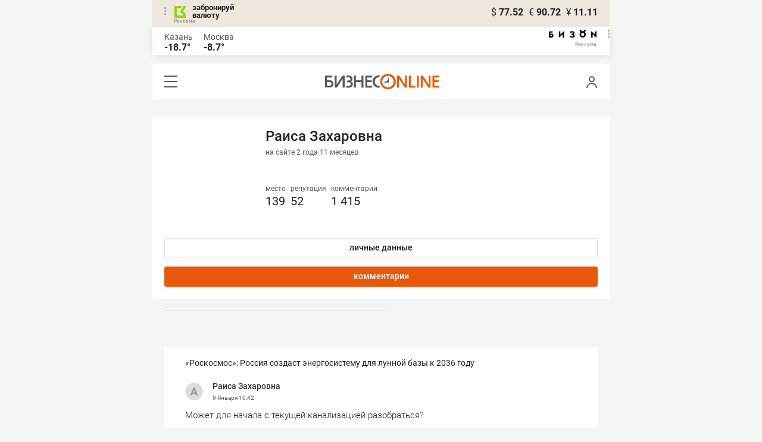

--- FILE ---
content_type: text/html; charset=UTF-8
request_url: https://m.business-gazeta.ru/user/110926/comments/2
body_size: 14149
content:
<!DOCTYPE html><html lang="ru"><head prefix="og: http://ogp.me/ns# fb: http://ogp.me/ns/fb# article: http://ogp.me/ns/article#"><meta http-equiv="Content-type" content="text/html; charset=utf-8"/><meta name="viewport" content="initial-scale=1.0"><link rel="manifest" href="/yandex-mobile-manifest.json"><title>Пользователь: Раиса Захаровна, Раиса Захаровна &mdash; БИЗНЕС Online</title><meta name="description" content=""/><meta name="keywords" content=""/><meta property="og:site_name" content="БИЗНЕС Online"/><meta property="og:title" content="Пользователь: Раиса Захаровна, Раиса Захаровна &mdash; БИЗНЕС Online"/><meta property="og:url" content="https://m.business-gazeta.ru/user/110926"/><meta property="og:locale" content="ru_RU"/><meta property="og:image" content=""/><meta property="og:image:width" content="1200"/><meta property="og:image:height" content="630"/><meta property="fb:pages" content="375587425929352"/><meta property="fb:app_id" content="264445863914267"/><meta name="twitter:card" content="summary_large_image"><meta name="twitter:site" content="@businessgazeta"><meta name="twitter:title" content="Пользователь: Раиса Захаровна, Раиса Захаровна &mdash; БИЗНЕС Online"/><meta name="twitter:image" content=""/><meta property="vk:image" content=""/><link rel="publisher" href="https://plus.google.com/+Business-gazetaRu"><link rel="canonical" href="https://m.business-gazeta.ru/user/110926"/><link rel="icon" href="/favicon.svg" sizes="any" type="image/svg+xml"><link rel="mask-icon" href="/fav-mask.svg" color="#e8590d"><link rel="icon" href="/favicon.svg" sizes="any" type="image/svg+xml"><link rel="apple-touch-icon" sizes="180x180" href="/icon180x180.png"/><meta name="apple-itunes-app" content="app-id=920814306"/><meta name="google-play-app" content="app-id=ru.business.gazeta"/><meta name="yandex-verification" content="54d5d1d3e8847f3b"><link rel="preconnect" href="https://statix.business-gazeta.ru"><link rel="preload" href="https://statix.business-gazeta.ru/fonts/roboto-v20-latin_cyrillic-regular.woff2" as="font"><link rel="preload" href="https://statix.business-gazeta.ru/fonts/roboto-v20-latin-500.woff2" as="font"><link rel="preload" href="https://statix.business-gazeta.ru/fonts/roboto-v20-latin_cyrillic-700.woff2" as="font"><link rel="preload" href="https://statix.business-gazeta.ru/fonts/roboto-v20-latin-regular.woff2" as="font"><link rel="preload" href="https://statix.business-gazeta.ru/fonts/roboto-v20-latin_cyrillic-300.woff2" as="font"><link rel="preload" href="https://statix.business-gazeta.ru/mobile/fonts/roboto-v20-latin_cyrillic-regular.woff2" as="font"><link rel="preload" href="https://statix.business-gazeta.ru/mobile/fonts/roboto-v20-latin-500.woff2" as="font"><link rel="preload" href="https://statix.business-gazeta.ru/mobile/fonts/roboto-v20-latin_cyrillic-700.woff2" as="font"><link rel="preload" href="https://statix.business-gazeta.ru/mobile/fonts/roboto-v20-latin-regular.woff2" as="font"><link rel="preload" href="https://statix.business-gazeta.ru/mobile/fonts/roboto-v20-latin_cyrillic-300.woff2" as="font"><link rel="preload" href="https://statix.business-gazeta.ru/mobile/css/s.min.css?v=210120263311" as="style"><link rel="preload" href="https://statix.business-gazeta.ru/mobile/js/s.min.js?v=210120263311" as="script"><script async src="https://www.googletagmanager.com/gtag/js?id=UA-8810077-1"></script><script>
        window.static_path = 'https://statix.business-gazeta.ru';
        window.city = 'Kazan';
        window.region = 100;

        window.__METRICS__ = {
            endpoint: 'https://xstat.gazeta.bo/metrics/collect',
            contentSelector: '.article__content', // 1) дочитываемость в рамках элемента
            engagedThresholdMs: 30000,            // 5) «прочитал» после >=30с вовлечённости
            heartbeatMs: 15000,
            content: {},
                    };

    </script><link type="text/css" href="https://statix.business-gazeta.ru/css/style.css?v=210120263311" rel="stylesheet"><link type="text/css" href="https://statix.business-gazeta.ru/mobile/css/s.min.css?v=210120263311" rel="stylesheet"><script>window.yaContextCb = window.yaContextCb || []</script><script src="https://yandex.ru/ads/system/context.js" async></script><style>.banner > div > div {
            width: 100% !important;
        }
        .text-sizes__navigation {
            display: none;
        }</style></head><body>
<div class="popupAcceptNotify" id="popupAcceptNotify">
    <div class="title">
        Хотите быть в курсе важных новостей?
    </div>
    <div class="body">
        <div class="icon">
            <img src="/static/img/icons/logo_push.svg" alt="">
        </div>
        <div class="control">
            <button class="notnow">не сейчас</button>
            <button class="yesitis">да, конечно</button>
        </div>
    </div>
</div><div class="popupFlashMaterial" id="popupFlashMaterial">
    <div class="title">
        <div class="icon">
            <img src="/static/img/icons/flash_push.svg" alt="">
        </div>
        срочная новость
    </div>
    <div class="body">
        <div class="content" id="popupFlashMaterialContent">
            The New York Times: Россия начала эвакуировать своих дипломатов из Украины
        </div>
        <div class="control">
            <div class="icon">
                <img src="/static/img/icons/logo_push.svg" alt="">
            </div>
            <button class="close">закрыть</button>
        </div>
    </div>
</div>        <header class="header">
    <div class="currency">
        <div class="currency__logo" alt="Реклама. ООО КБЭР «Банк Казани»">
            <div class="currency__advertising-popup">
    <div class="currency__advertising-popup_block">
        <div class="currency__advertising-popup_text">
            Реклама
            <div class="currency__advertising-popup_advertiser">
                Рекламодатель
            </div>
            <div>
                ООО КБЭР «Банк Казани»
            </div>
                    </div>
        <div class="currency__advertising-popup_closer">
            <svg xmlns="http://www.w3.org/2000/svg" width="12" height="12" viewBox="0 0 12 12" fill="none">
                <path d="M1 1.00024L10.9998 11" stroke="#969696" stroke-width="2" stroke-linecap="round" stroke-linejoin="round"/>
                <path d="M1 10.9998L10.9998 0.999961" stroke="#969696" stroke-width="2" stroke-linecap="round" stroke-linejoin="round"/>
            </svg>
        </div>
    </div>
</div>
            <div class="currency__advertising-dots adv_currency">
                <svg xmlns="http://www.w3.org/2000/svg" width="3" height="13" viewBox="0 0 3 13" fill="none">
                    <circle cx="1.5" cy="1.5" r="1.5" transform="rotate(-90 1.5 1.5)" fill="#969696"/>
                    <circle cx="1.5" cy="6.5" r="1.5" transform="rotate(-90 1.5 6.5)" fill="#969696"/>
                    <circle cx="1.5" cy="11.5" r="1.5" transform="rotate(-90 1.5 11.5)" fill="#969696"/>
                </svg>
            </div>
            <a class="currency__logo-link"
               href="https://www.bankofkazan.ru/currency-exchange-ru/?utm_source=business-gazeta&utm_medium=cpc&utm_campaign=brendirovanie_kursa&erid=2SDnjezs328" target="_blank"
               rel="nofollow noopener noreferrer">
                забронируй<br>
                валюту
            </a>
            <div class="currency__advertising-adv">
                Реклама
            </div>
        </div>
        <div class="currency__exchange">
            <ul class="exchange">
                <li class="exchange__item">
                    <span class="exchange__currency">&#36;</span>
                    <span class="exchange__course">77.52</span>
                </li>
                <li class="exchange__item">
                    <span class="exchange__currency">&#8364;</span>
                    <span class="exchange__course">90.72</span>
                </li>
                <li class="exchange__item">
                    <span class="exchange__currency">&#165;</span>
                    <span class="exchange__course">11.11</span>
                </li>
            </ul>
        </div>
    </div>
</header>
    <header class="weather">
    <div class="weather-block">
                    <div class="weather-block__item">
                <p href="#" class="weather-block__city">Казань</p>
                <span class="weather-block__temp">-18.7°
                </span>
            </div>
                <div class="weather-block__item">
            <a href="#" class="weather-block__city">Москва</a>
            <span class="weather-block__temp">-8.7°
            </span>
        </div>
    </div>
        <div class="weather-block__svg">
        <a href="https://bizon.gallery/?erid=2SDnjeY5YXr" target="_blank">
            <svg xmlns="http://www.w3.org/2000/svg" width="80" height="14" viewBox="0 0 80 14" fill="none">
                <path fill-rule="evenodd" clip-rule="evenodd" d="M35.8088 5.45693L34.803 3.50207C36.1891 2.80752 37.7206 2.45305 39.2709 2.46798C40.5704 2.47931 41.5204 2.76263 42.121 3.31792C42.3995 3.55884 42.6236 3.85619 42.7784 4.19029C42.9333 4.52438 43.0153 4.88757 43.0191 5.25578C43.0187 5.61919 42.9354 5.9777 42.7755 6.30403C42.6144 6.63896 42.3754 6.93041 42.0785 7.15397C41.7683 7.38184 41.4128 7.54031 41.0359 7.61861C41.4918 7.66857 41.931 7.81851 42.3222 8.05774C42.6911 8.28164 42.9972 8.59553 43.2118 8.97001C43.4282 9.36456 43.5265 9.81302 43.4951 10.2619C43.4945 10.7857 43.3452 11.2986 43.0645 11.7408C42.7373 12.2458 42.2708 12.6453 41.7216 12.8911C41.0155 13.2104 40.2498 13.3764 39.4749 13.3784C37.7781 13.3816 36.1079 12.9568 34.6189 12.1431L35.8995 10.4206C36.8329 10.9609 37.8798 11.2753 38.9564 11.3385C39.476 11.3791 39.9944 11.2456 40.4296 10.9589C40.5707 10.8622 40.6893 10.7362 40.7773 10.5895C40.8653 10.4428 40.9207 10.2789 40.9396 10.1089C41.0152 9.20044 40.2058 8.7462 38.5116 8.7462H37.792V6.64967H38.5513C39.9508 6.64967 40.5883 6.26626 40.4636 5.49942C40.356 4.90447 39.897 4.5815 39.0697 4.522C38.5843 4.51326 38.1003 4.57627 37.6333 4.70899C37.0056 4.9075 36.3953 5.15767 35.8088 5.45693Z" fill="black"/>
                <path fill-rule="evenodd" clip-rule="evenodd" d="M23.0672 7.61534L17.1998 13.1513H16.6473V2.68853H19.1745V8.1763L25.0561 2.68286H25.6397V13.1513H23.0672V7.61534Z" fill="black"/>
                <path fill-rule="evenodd" clip-rule="evenodd" d="M6.39154 4.76521H2.52999V6.71724H4.09387C4.94179 6.72803 5.77536 6.93764 6.52753 7.3292C7.34725 7.73528 7.71839 8.63716 7.64095 10.0348C7.61997 10.5885 7.4706 11.1297 7.20465 11.6157C6.92872 12.0952 6.51921 12.4841 6.02606 12.7348C5.42591 13.03 4.76235 13.173 4.09387 13.1513H0V2.68286H6.39154V4.76521ZM2.52999 11.0973H3.53291C4.59628 11.0973 5.12324 10.7195 5.1138 9.96401C5.10435 9.20851 4.58211 8.82509 3.54708 8.81376H2.52999V11.0973Z" fill="black"/>
                <path fill-rule="evenodd" clip-rule="evenodd" d="M60.2184 3.96638C61.0253 4.66699 61.599 5.59742 61.8625 6.63308C62.1261 7.66874 62.0669 8.7602 61.693 9.76131C61.319 10.7624 60.6481 11.6254 59.7702 12.2347C58.8922 12.8439 57.849 13.1704 56.7804 13.1704C55.7117 13.1704 54.6685 12.8439 53.7906 12.2347C52.9126 11.6254 52.2417 10.7624 51.8678 9.76131C51.4938 8.7602 51.4347 7.66874 51.6982 6.63308C51.9617 5.59742 52.5354 4.66699 53.3424 3.96638C52.7736 3.47423 52.3179 2.86503 52.0065 2.18046C51.695 1.49588 51.5351 0.752099 51.5377 0H54.1073C54.1299 0.693876 54.4214 1.35178 54.9203 1.83463C55.4191 2.31748 56.0861 2.58744 56.7804 2.58744C57.4746 2.58744 58.1417 2.31748 58.6405 1.83463C59.1393 1.35178 59.4308 0.693876 59.4534 0H62.0231C62.0251 0.75201 61.8649 1.49561 61.5535 2.1801C61.2421 2.86459 60.7867 3.47387 60.2184 3.96638ZM58.6687 6.03741C58.2315 5.60164 57.6567 5.3309 57.0423 5.27129C56.4279 5.21168 55.8119 5.3669 55.2991 5.7105C54.7863 6.0541 54.4084 6.56483 54.2299 7.15572C54.0514 7.74662 54.0832 8.38114 54.3199 8.95121C54.5567 9.52128 54.9837 9.99166 55.5283 10.2822C56.0729 10.5728 56.7014 10.6656 57.3067 10.5449C57.9121 10.4241 58.4569 10.0972 58.8483 9.61992C59.2397 9.14261 59.4536 8.54437 59.4534 7.9271C59.454 7.57588 59.3849 7.22805 59.2502 6.90369C59.1155 6.57934 58.9179 6.2849 58.6687 6.03741Z" fill="black"/>
                <path fill-rule="evenodd" clip-rule="evenodd" d="M73.5803 7.61558L79.4505 13.1515H80.0001V2.68877H77.473V8.17654L71.5942 2.68311H71.0106V13.1515H73.5803V7.61558Z" fill="black"/>
            </svg>
        </a>
        <div class="weather__advertising-adv">
            Реклама
        </div>
        <div class="weather__advertising-dots adv_currency">
            <svg xmlns="http://www.w3.org/2000/svg" width="3" height="13" viewBox="0 0 3 13" fill="none">
                <circle cx="1.5" cy="1.5" r="1.5" transform="rotate(-90 1.5 1.5)" fill="#969696"/>
                <circle cx="1.5" cy="6.5" r="1.5" transform="rotate(-90 1.5 6.5)" fill="#969696"/>
                <circle cx="1.5" cy="11.5" r="1.5" transform="rotate(-90 1.5 11.5)" fill="#969696"/>
            </svg>
        </div>
        <div class="weather__advertising-popup">
    <div class="weather__advertising-popup_block">
        <div class="weather__advertising-popup_text">
            Реклама
            <div class="weather__advertising-popup_advertiser">
                Рекламодатель
            </div>
            <div>
                bizon.gallery
            </div>
                    </div>
        <div class="weather__advertising-popup_closer">
            <svg xmlns="http://www.w3.org/2000/svg" width="12" height="12" viewBox="0 0 12 12" fill="none">
                <path d="M1 1.00024L10.9998 11" stroke="#969696" stroke-width="2" stroke-linecap="round" stroke-linejoin="round"/>
                <path d="M1 10.9998L10.9998 0.999961" stroke="#969696" stroke-width="2" stroke-linecap="round" stroke-linejoin="round"/>
            </svg>
        </div>
    </div>
</div>
    </div>




</header>
<header class="navigation header__sticky">
<div class="header__bottom">
    <div class="header__nav">
        <span class="icon-hamburger js-hamburger"><!-- --></span>
    </div>
    <div class="header__brand">
        <a href="https://m.business-gazeta.ru" class="header__logo">
            <img src="https://statix.business-gazeta.ru/mobile/img/logo.svg" width="192" height="27" alt="БИЗНЕС Online"
                 title="БИЗНЕС Online">
        </a>
    </div>
    <div class="header__aside">
        <div class="header-user-block">
                <span class="icon-user js-user" data-modal="#auth" data-toggle="modal"></span>
                </div>
        <aside class="sidebar" style="display: none;"><!-- --></aside>
    </div>
</div>
</header>
<nav class="nav">
    <span class="nav__close"></span>
    <a href="/" class="nav__logo">
        <img  loading="lazy" src="https://statix.business-gazeta.ru/mobile/img/logo.svg" width="192" height="27" alt="БИЗНЕС Online"
             title="БИЗНЕС Online">
    </a>
    <div class="nav__grid city-selection">
        <ul class="cities">
            <li class="cities__item"><span class="cities__text">Казань</span></li>
            <li class="cities__item"><a href="/chelny?url=/user/110926/comments/2"
                       class="cities__link">Закамье</a></li>
        </ul>
    </div>
    <div class="nav__grid">
        <div class="nav__row">
            <div class="search-form">
                <form action="/search" method="post" class="search-form__form" data-page="1">
                    <input name="query" class="search-form__input" type="text" placeholder="Поиск"/>
                    <button class="search-form__button" type="submit"><!-- --></button>
                </form>
            </div>
        </div>

        <div class="nav__row">
            <div class="nav__col">
                <ul class="nav__list">
                    <li class="nav__item"><a href="https://sport.business-gazeta.ru" target="_blank" class="nav__link"><strong>Спорт</strong></a></li>
                    <li class="nav__item"><a href="https://bizon.gallery" target="_blank" class="nav__link"><strong>Бизон</strong></a></li>
                    <li class="nav__item"><a href="/career" class="nav__link"><strong>Карьера</strong></a></li>
                </ul>
            </div>
            <div class="nav__col">
                <ul class="nav__list">
                    <li class="nav__item"><a href="/pages/adv?slug=m?fullpage" class="nav__link">Реклама</a></li>
                    <li class="nav__item"><a href="/pages/office?slug=m?fullpage" class="nav__link">Редакция</a></li>
                </ul>
            </div>
        </div>
        <div class="nav__row">
            <div class="nav__col">
                <ul class="nav__list nav__list_sub">
                    <li class="nav__item"><a href="/category/534" class="nav__link">Культура</a></li>
                    <li class="nav__item"><a href="/category/1" class="nav__link">Персона</a></li>
                    <li class="nav__item"><a href="/blogs" class="nav__link">Блоги</a></li>
                    <li class="nav__item"><a href="/category/694" class="nav__link">Экспертное интервью</a></li>
                </ul>
            </div>
            <div class="nav__col">
                <ul class="nav__list nav__list_sub">
                    <li class="nav__item"><a href="/category/472" class="nav__link">Афиша</a></li>
                    <li class="nav__item"><a href="/photos" class="nav__link">Фото</a></li>
                    <li class="nav__item"><a href="/videos" class="nav__link">Видео</a></li>
                    <li class="nav__item"><a href="/category/160" class="nav__link">Рейтинги</a></li>
                </ul>
            </div>
        </div>
    </div>
    <footer class="nav__footer">
        <div class="sociality">
            <ul class="social-net">
                <li class="social-net__item"><a href="https://vk.com/businessgazeta" target="_blank" class="social-net__link"><span class="icon-vk"></span> вконтакте</a></li>
                                <li class="social-net__item"><a href="https://twitter.com/Businessgazeta" target="_blank" class="social-net__link"><span class="icon-tw"></span> twitter</a></li>
                <li class="social-net__item"><a href="https://t.me/businessgazeta" target="_blank" class="social-net__link"><span class="icon-tg"></span> telegram</a></li>
                <li class="social-net__item"><a href="https://zen.yandex.ru/businessgazeta" target="_blank" class="social-net__link"><span class="icon-zen"></span> дзен</a></li>
                <li class="social-net__item"><a href="https://www.youtube.com/user/MrBusinessonline" target="_blank" class="social-net__link"><span class="icon-yt"></span> youtube</a></li>
            </ul>
        </div>
        <a href="//www.business-gazeta.ru/user/110926/comments/2?fullpage" class="nav__fullpage">полная версия</a>
    </footer>
</nav>
                        <div class="page">
        <div class="content">
            <div class="profile-page">
                <div class="profile-page__aside">

                    <div class="user-avatar__block">
                        <div class="user-avatar__image">
                            <img  loading="lazy" src="" width="100%" alt=""
                                 class="user-avatar__img">
                        </div>
                        <div class="user-rating__block">
                            <div class="user-name">
    <div class="user-name__name">Раиса Захаровна</div>
    <div class="user-name__onsite">на сайте 2 года  11 месяцев</div>
</div>

<div class="user-rating">
    <div class="user-rating__item">
        <!-- <div class="user-rating__icon"><span class="icon-crown"></span></div> -->
        <div class="user-rating__label" title="за последние три дня">место</div>
        <div class="user-rating__value">139</div>
    </div>
    <div class="user-rating__item">
        <!-- <div class="user-rating__icon"><span class="icon-crown"></span></div> -->
        <div class="user-rating__label" title="за последние три дня">репутация</div>
        <div class="user-rating__value">52</div>
    </div>
    <div class="user-rating__item">
        <!-- <div class="user-rating__icon"><span class="icon-crown"></span></div> -->
        <div class="user-rating__label">комментарии</div>
        <div class="user-rating__value">1 415</div>
    </div>
</div>
                        </div>
                    </div>

                    <div class="user-avatar__buttons">
                        <a href="/user/110926"
                           class="button button_gray">личные
                            данные</a>
                        <a href="/user/110926/comments"
                           class="button">комментарии</a>
                                                
                    </div>
                </div>

                <div class="profile-page__main">

                    <div class="user-info">
</div>

                    <section class="user-chosen">
                        <div class="user-chosen__list">
                                                            <div class="comments">
    <ul class="comments-list comments__inner">
                     <li class="comments-list__item">
    <div class="comments-comment">
        <a href="/article/691966#comment12567732"
           class="comments-comment__article">«Роскосмос»: Россия создаст энергосистему для лунной базы к 2036 году</a><br><br>
        <div class="comments-comment__header">
            <div class="comments-comment__user">
                <div class="comments-comment__avatar">
                    <a href="#" target="_blank" class="comments-comment__image">
                        <img alt="" class="comments-comment__img"
                             src="https://statix.business-gazeta.ru/img/icons/anonimus.svg">
                    </a>
                </div>
                <div class="comments-comment__info">
                    <div class="comments-comment__author">
                        <a class="comments-comment__name" href="/user/110926" title="">
                                                        Раиса Захаровна
                                                    </a>
                    </div>
                    <time class="comments-comment__date" datetime="2026-01-09 10:42:54">
                        9 Января
                                                <span class="comments-comment__time">10:42</span>
                    </time>
                </div>
            </div>
        </div>
        <div class="comments-comment__content">
            <div class="comments-comment__message">
                Может для начала с текущей канализацией разобраться?
            </div>
        </div>
        <div class="comments-comment__control">
            <a href="/article/691966#comment12567732" data-article-id="691966"
               data-comment-id="12567732">к комментарию</a>
                            <div class="comments-comment__rating">
                    <div class="voting"
                         data-rating="0"
                         data-comment-id="12567732"
                         data-article-id="691966">
                        <span class="voting__info">
                                    <span class="voting__info-count">
                                        25
                                    </span>
                                </span>
                    </div>
                </div>
                                </div>
    </div>
</li>
                     <li class="comments-list__item">
    <div class="comments-comment">
        <a href="/article/691957#comment12567602"
           class="comments-comment__article">Трамп поддержал законопроект о санкциях против России</a><br><br>
        <div class="comments-comment__header">
            <div class="comments-comment__user">
                <div class="comments-comment__avatar">
                    <a href="#" target="_blank" class="comments-comment__image">
                        <img alt="" class="comments-comment__img"
                             src="https://statix.business-gazeta.ru/img/icons/anonimus.svg">
                    </a>
                </div>
                <div class="comments-comment__info">
                    <div class="comments-comment__author">
                        <a class="comments-comment__name" href="/user/110926" title="">
                                                        Раиса Захаровна
                                                    </a>
                    </div>
                    <time class="comments-comment__date" datetime="2026-01-09 08:58:17">
                        9 Января
                                                <span class="comments-comment__time">08:58</span>
                    </time>
                </div>
            </div>
        </div>
        <div class="comments-comment__content">
            <div class="comments-comment__message">
                Трамп не наш?
            </div>
        </div>
        <div class="comments-comment__control">
            <a href="/article/691957#comment12567602" data-article-id="691957"
               data-comment-id="12567602">к комментарию</a>
                            <div class="comments-comment__rating">
                    <div class="voting"
                         data-rating="0"
                         data-comment-id="12567602"
                         data-article-id="691957">
                        <span class="voting__info">
                                    <span class="voting__info-count">
                                        22
                                    </span>
                                </span>
                    </div>
                </div>
                                </div>
    </div>
</li>
                     <li class="comments-list__item">
    <div class="comments-comment">
        <a href="/article/691958#comment12567600"
           class="comments-comment__article">Долина освободила проданную квартиру в Хамовниках</a><br><br>
        <div class="comments-comment__header">
            <div class="comments-comment__user">
                <div class="comments-comment__avatar">
                    <a href="#" target="_blank" class="comments-comment__image">
                        <img alt="" class="comments-comment__img"
                             src="https://statix.business-gazeta.ru/img/icons/anonimus.svg">
                    </a>
                </div>
                <div class="comments-comment__info">
                    <div class="comments-comment__author">
                        <a class="comments-comment__name" href="/user/110926" title="">
                                                        Раиса Захаровна
                                                    </a>
                    </div>
                    <time class="comments-comment__date" datetime="2026-01-09 08:57:46">
                        9 Января
                                                <span class="comments-comment__time">08:57</span>
                    </time>
                </div>
            </div>
        </div>
        <div class="comments-comment__content">
            <div class="comments-comment__message">
                Новости,  которые мы заслужили...
            </div>
        </div>
        <div class="comments-comment__control">
            <a href="/article/691958#comment12567600" data-article-id="691958"
               data-comment-id="12567600">к комментарию</a>
                            <div class="comments-comment__rating">
                    <div class="voting"
                         data-rating="0"
                         data-comment-id="12567600"
                         data-article-id="691958">
                        <span class="voting__info">
                                    <span class="voting__info-count">
                                        13
                                    </span>
                                </span>
                    </div>
                </div>
                                </div>
    </div>
</li>
                     <li class="comments-list__item">
    <div class="comments-comment">
        <a href="/article/691931#comment12566991"
           class="comments-comment__article">МИД РФ выступил с заявлением в связи с захватом танкера «Маринера»</a><br><br>
        <div class="comments-comment__header">
            <div class="comments-comment__user">
                <div class="comments-comment__avatar">
                    <a href="#" target="_blank" class="comments-comment__image">
                        <img alt="" class="comments-comment__img"
                             src="https://statix.business-gazeta.ru/img/icons/anonimus.svg">
                    </a>
                </div>
                <div class="comments-comment__info">
                    <div class="comments-comment__author">
                        <a class="comments-comment__name" href="/user/110926" title="">
                                                        Раиса Захаровна
                                                    </a>
                    </div>
                    <time class="comments-comment__date" datetime="2026-01-08 14:59:04">
                        8 Января
                                                <span class="comments-comment__time">14:59</span>
                    </time>
                </div>
            </div>
        </div>
        <div class="comments-comment__content">
            <div class="comments-comment__message">
                Какая была бы реакция, если бы кто-то захватил танкер принадлежащий США? Или если бы например Мексика атаковала бы их беспилотниками???
            </div>
        </div>
        <div class="comments-comment__control">
            <a href="/article/691931#comment12566991" data-article-id="691931"
               data-comment-id="12566991">к комментарию</a>
                            <div class="comments-comment__rating">
                    <div class="voting"
                         data-rating="0"
                         data-comment-id="12566991"
                         data-article-id="691931">
                        <span class="voting__info">
                                    <span class="voting__info-count">
                                        15
                                    </span>
                                </span>
                    </div>
                </div>
                                </div>
    </div>
</li>
                     <li class="comments-list__item">
    <div class="comments-comment">
        <a href="/article/691925#comment12566767"
           class="comments-comment__article">Минуллина: центр индийской медицины в Татарстане планируют открыть в ближайшие два-три года</a><br><br>
        <div class="comments-comment__header">
            <div class="comments-comment__user">
                <div class="comments-comment__avatar">
                    <a href="#" target="_blank" class="comments-comment__image">
                        <img alt="" class="comments-comment__img"
                             src="https://statix.business-gazeta.ru/img/icons/anonimus.svg">
                    </a>
                </div>
                <div class="comments-comment__info">
                    <div class="comments-comment__author">
                        <a class="comments-comment__name" href="/user/110926" title="">
                                                        Раиса Захаровна
                                                    </a>
                    </div>
                    <time class="comments-comment__date" datetime="2026-01-08 11:33:30">
                        8 Января
                                                <span class="comments-comment__time">11:33</span>
                    </time>
                </div>
            </div>
        </div>
        <div class="comments-comment__content">
            <div class="comments-comment__message">
                Талия - красавица ты наша....
            </div>
        </div>
        <div class="comments-comment__control">
            <a href="/article/691925#comment12566767" data-article-id="691925"
               data-comment-id="12566767">к комментарию</a>
                            <div class="comments-comment__rating">
                    <div class="voting"
                         data-rating="0"
                         data-comment-id="12566767"
                         data-article-id="691925">
                        <span class="voting__info">
                                    <span class="voting__info-count">
                                        31
                                    </span>
                                </span>
                    </div>
                </div>
                                </div>
    </div>
</li>
                     <li class="comments-list__item">
    <div class="comments-comment">
        <a href="/article/691910#comment12566535"
           class="comments-comment__article">Кадыров ответил Зеленскому на призыв США похитить его: «Даже не пригрозил это сделать сам, как сделал бы мужчина»</a><br><br>
        <div class="comments-comment__header">
            <div class="comments-comment__user">
                <div class="comments-comment__avatar">
                    <a href="#" target="_blank" class="comments-comment__image">
                        <img alt="" class="comments-comment__img"
                             src="https://statix.business-gazeta.ru/img/icons/anonimus.svg">
                    </a>
                </div>
                <div class="comments-comment__info">
                    <div class="comments-comment__author">
                        <a class="comments-comment__name" href="/user/110926" title="">
                                                        Раиса Захаровна
                                                    </a>
                    </div>
                    <time class="comments-comment__date" datetime="2026-01-08 09:06:56">
                        8 Января
                                                <span class="comments-comment__time">09:06</span>
                    </time>
                </div>
            </div>
        </div>
        <div class="comments-comment__content">
            <div class="comments-comment__message">
                Он ещё мастер спорта и генерал полковник 
            </div>
        </div>
        <div class="comments-comment__control">
            <a href="/article/691910#comment12566535" data-article-id="691910"
               data-comment-id="12566535">к комментарию</a>
                            <div class="comments-comment__rating">
                    <div class="voting"
                         data-rating="0"
                         data-comment-id="12566535"
                         data-article-id="691910">
                        <span class="voting__info">
                                    <span class="voting__info-count">
                                        16
                                    </span>
                                </span>
                    </div>
                </div>
                                </div>
    </div>
</li>
                     <li class="comments-list__item">
    <div class="comments-comment">
        <a href="/article/691908#comment12566519"
           class="comments-comment__article">Эксперт: массовые протесты в Иране стали следствием раскола элит и кризиса</a><br><br>
        <div class="comments-comment__header">
            <div class="comments-comment__user">
                <div class="comments-comment__avatar">
                    <a href="#" target="_blank" class="comments-comment__image">
                        <img alt="" class="comments-comment__img"
                             src="https://statix.business-gazeta.ru/img/icons/anonimus.svg">
                    </a>
                </div>
                <div class="comments-comment__info">
                    <div class="comments-comment__author">
                        <a class="comments-comment__name" href="/user/110926" title="">
                                                        Раиса Захаровна
                                                    </a>
                    </div>
                    <time class="comments-comment__date" datetime="2026-01-08 08:29:54">
                        8 Января
                                                <span class="comments-comment__time">08:29</span>
                    </time>
                </div>
            </div>
        </div>
        <div class="comments-comment__content">
            <div class="comments-comment__message">
                Спасибо тебе эксперт и низкий поклон 
            </div>
        </div>
        <div class="comments-comment__control">
            <a href="/article/691908#comment12566519" data-article-id="691908"
               data-comment-id="12566519">к комментарию</a>
                            <div class="comments-comment__rating">
                    <div class="voting"
                         data-rating="0"
                         data-comment-id="12566519"
                         data-article-id="691908">
                        <span class="voting__info">
                                    <span class="voting__info-count">
                                        16
                                    </span>
                                </span>
                    </div>
                </div>
                                </div>
    </div>
</li>
                     <li class="comments-list__item">
    <div class="comments-comment">
        <a href="/article/691883#comment12565858"
           class="comments-comment__article">FT: Chevron и Quantum Energy Partners планируют поделить активы «Лукойла» на $22 миллиарда</a><br><br>
        <div class="comments-comment__header">
            <div class="comments-comment__user">
                <div class="comments-comment__avatar">
                    <a href="#" target="_blank" class="comments-comment__image">
                        <img alt="" class="comments-comment__img"
                             src="https://statix.business-gazeta.ru/img/icons/anonimus.svg">
                    </a>
                </div>
                <div class="comments-comment__info">
                    <div class="comments-comment__author">
                        <a class="comments-comment__name" href="/user/110926" title="">
                                                        Раиса Захаровна
                                                    </a>
                    </div>
                    <time class="comments-comment__date" datetime="2026-01-07 12:24:41">
                        7 Января
                                                <span class="comments-comment__time">12:24</span>
                    </time>
                </div>
            </div>
        </div>
        <div class="comments-comment__content">
            <div class="comments-comment__message">
                А почему это решает минфин США?
            </div>
        </div>
        <div class="comments-comment__control">
            <a href="/article/691883#comment12565858" data-article-id="691883"
               data-comment-id="12565858">к комментарию</a>
                            <div class="comments-comment__rating">
                    <div class="voting"
                         data-rating="0"
                         data-comment-id="12565858"
                         data-article-id="691883">
                        <span class="voting__info">
                                    <span class="voting__info-count">
                                        8
                                    </span>
                                </span>
                    </div>
                </div>
                                </div>
    </div>
</li>
                     <li class="comments-list__item">
    <div class="comments-comment">
        <a href="/article/691846#comment12565256"
           class="comments-comment__article">Премьер Дании: притязания США на Гренландию могут завершиться распадом НАТО</a><br><br>
        <div class="comments-comment__header">
            <div class="comments-comment__user">
                <div class="comments-comment__avatar">
                    <a href="#" target="_blank" class="comments-comment__image">
                        <img alt="" class="comments-comment__img"
                             src="https://statix.business-gazeta.ru/img/icons/anonimus.svg">
                    </a>
                </div>
                <div class="comments-comment__info">
                    <div class="comments-comment__author">
                        <a class="comments-comment__name" href="/user/110926" title="">
                                                        Раиса Захаровна
                                                    </a>
                    </div>
                    <time class="comments-comment__date" datetime="2026-01-06 15:30:47">
                        6 Января
                                                <span class="comments-comment__time">15:30</span>
                    </time>
                </div>
            </div>
        </div>
        <div class="comments-comment__content">
            <div class="comments-comment__message">
                Красивая женщина 
            </div>
        </div>
        <div class="comments-comment__control">
            <a href="/article/691846#comment12565256" data-article-id="691846"
               data-comment-id="12565256">к комментарию</a>
                            <div class="comments-comment__rating">
                    <div class="voting"
                         data-rating="0"
                         data-comment-id="12565256"
                         data-article-id="691846">
                        <span class="voting__info">
                                    <span class="voting__info-count">
                                        2
                                    </span>
                                </span>
                    </div>
                </div>
                                </div>
    </div>
</li>
                     <li class="comments-list__item">
    <div class="comments-comment">
        <a href="/article/691800#comment12564313"
           class="comments-comment__article">Путин поручил кабмину и ЦБ удержать инфляцию на уровне 4–5% к концу года и увеличить собираемость налогов</a><br><br>
        <div class="comments-comment__header">
            <div class="comments-comment__user">
                <div class="comments-comment__avatar">
                    <a href="#" target="_blank" class="comments-comment__image">
                        <img alt="" class="comments-comment__img"
                             src="https://statix.business-gazeta.ru/img/icons/anonimus.svg">
                    </a>
                </div>
                <div class="comments-comment__info">
                    <div class="comments-comment__author">
                        <a class="comments-comment__name" href="/user/110926" title="">
                                                        Раиса Захаровна
                                                    </a>
                    </div>
                    <time class="comments-comment__date" datetime="2026-01-05 16:25:29">
                        5 Января
                                                <span class="comments-comment__time">16:25</span>
                    </time>
                </div>
            </div>
        </div>
        <div class="comments-comment__content">
            <div class="comments-comment__message">
                Кому конкретно и что поручил? И кто конкретно несёт ответственность за эти поручения???
            </div>
        </div>
        <div class="comments-comment__control">
            <a href="/article/691800#comment12564313" data-article-id="691800"
               data-comment-id="12564313">к комментарию</a>
                            <div class="comments-comment__rating">
                    <div class="voting"
                         data-rating="0"
                         data-comment-id="12564313"
                         data-article-id="691800">
                        <span class="voting__info">
                                    <span class="voting__info-count">
                                        31
                                    </span>
                                </span>
                    </div>
                </div>
                                </div>
    </div>
</li>
                     <li class="comments-list__item">
    <div class="comments-comment">
        <a href="/article/691688#comment12561718"
           class="comments-comment__article">Клишас: «Ждем санкций ЕС против США за нарушение норм международного права»</a><br><br>
        <div class="comments-comment__header">
            <div class="comments-comment__user">
                <div class="comments-comment__avatar">
                    <a href="#" target="_blank" class="comments-comment__image">
                        <img alt="" class="comments-comment__img"
                             src="https://statix.business-gazeta.ru/img/icons/anonimus.svg">
                    </a>
                </div>
                <div class="comments-comment__info">
                    <div class="comments-comment__author">
                        <a class="comments-comment__name" href="/user/110926" title="">
                                                        Раиса Захаровна
                                                    </a>
                    </div>
                    <time class="comments-comment__date" datetime="2026-01-03 13:48:16">
                        3 Января
                                                <span class="comments-comment__time">13:48</span>
                    </time>
                </div>
            </div>
        </div>
        <div class="comments-comment__content">
            <div class="comments-comment__message">
                Они введут санкции после того, как Клишас избавится от дома в Швейцарии 
            </div>
        </div>
        <div class="comments-comment__control">
            <a href="/article/691688#comment12561718" data-article-id="691688"
               data-comment-id="12561718">к комментарию</a>
                            <div class="comments-comment__rating">
                    <div class="voting"
                         data-rating="0"
                         data-comment-id="12561718"
                         data-article-id="691688">
                        <span class="voting__info">
                                    <span class="voting__info-count">
                                        11
                                    </span>
                                </span>
                    </div>
                </div>
                                </div>
    </div>
</li>
                     <li class="comments-list__item">
    <div class="comments-comment">
        <a href="/article/691682#comment12561224"
           class="comments-comment__article">В столице Венесуэлы прогремели мощные взрывы (видео)</a><br><br>
        <div class="comments-comment__header">
            <div class="comments-comment__user">
                <div class="comments-comment__avatar">
                    <a href="#" target="_blank" class="comments-comment__image">
                        <img alt="" class="comments-comment__img"
                             src="https://statix.business-gazeta.ru/img/icons/anonimus.svg">
                    </a>
                </div>
                <div class="comments-comment__info">
                    <div class="comments-comment__author">
                        <a class="comments-comment__name" href="/user/110926" title="">
                                                        Раиса Захаровна
                                                    </a>
                    </div>
                    <time class="comments-comment__date" datetime="2026-01-03 09:53:24">
                        3 Января
                                                <span class="comments-comment__time">09:53</span>
                    </time>
                </div>
            </div>
        </div>
        <div class="comments-comment__content">
            <div class="comments-comment__message">
                Надо помочь братьям. <br />
Таким образом мы устанавливаем многополярный мир
            </div>
        </div>
        <div class="comments-comment__control">
            <a href="/article/691682#comment12561224" data-article-id="691682"
               data-comment-id="12561224">к комментарию</a>
                            <div class="comments-comment__rating">
                    <div class="voting"
                         data-rating="0"
                         data-comment-id="12561224"
                         data-article-id="691682">
                        <span class="voting__info">
                                    <span class="voting__info-count">
                                        17
                                    </span>
                                </span>
                    </div>
                </div>
                                </div>
    </div>
</li>
                     <li class="comments-list__item">
    <div class="comments-comment">
        <a href="/article/691645#comment12560831"
           class="comments-comment__article">Эксперт предупредила о подорожании услуг такси из-за роста издержек</a><br><br>
        <div class="comments-comment__header">
            <div class="comments-comment__user">
                <div class="comments-comment__avatar">
                    <a href="#" target="_blank" class="comments-comment__image">
                        <img alt="" class="comments-comment__img"
                             src="https://statix.business-gazeta.ru/img/icons/anonimus.svg">
                    </a>
                </div>
                <div class="comments-comment__info">
                    <div class="comments-comment__author">
                        <a class="comments-comment__name" href="/user/110926" title="">
                                                        Раиса Захаровна
                                                    </a>
                    </div>
                    <time class="comments-comment__date" datetime="2026-01-02 13:27:02">
                        2 Января
                                                <span class="comments-comment__time">13:27</span>
                    </time>
                </div>
            </div>
        </div>
        <div class="comments-comment__content">
            <div class="comments-comment__message">
                Спасибо тебе эксперт и низкий поклон 
            </div>
        </div>
        <div class="comments-comment__control">
            <a href="/article/691645#comment12560831" data-article-id="691645"
               data-comment-id="12560831">к комментарию</a>
                            <div class="comments-comment__rating">
                    <div class="voting"
                         data-rating="0"
                         data-comment-id="12560831"
                         data-article-id="691645">
                        <span class="voting__info">
                                    <span class="voting__info-count">
                                        6
                                    </span>
                                </span>
                    </div>
                </div>
                                </div>
    </div>
</li>
                     <li class="comments-list__item">
    <div class="comments-comment">
        <a href="/article/691614#comment12560473"
           class="comments-comment__article">Президент Франции Эмманюэль Макрон отказался от участия в следующих выборах в 2027-м</a><br><br>
        <div class="comments-comment__header">
            <div class="comments-comment__user">
                <div class="comments-comment__avatar">
                    <a href="#" target="_blank" class="comments-comment__image">
                        <img alt="" class="comments-comment__img"
                             src="https://statix.business-gazeta.ru/img/icons/anonimus.svg">
                    </a>
                </div>
                <div class="comments-comment__info">
                    <div class="comments-comment__author">
                        <a class="comments-comment__name" href="/user/110926" title="">
                                                        Раиса Захаровна
                                                    </a>
                    </div>
                    <time class="comments-comment__date" datetime="2026-01-01 20:24:16">
                        1 Января
                                                <span class="comments-comment__time">20:24</span>
                    </time>
                </div>
            </div>
        </div>
        <div class="comments-comment__content">
            <div class="comments-comment__message">
                Барак и никакой стабильности.....
            </div>
        </div>
        <div class="comments-comment__control">
            <a href="/article/691614#comment12560473" data-article-id="691614"
               data-comment-id="12560473">к комментарию</a>
                            <div class="comments-comment__rating">
                    <div class="voting"
                         data-rating="0"
                         data-comment-id="12560473"
                         data-article-id="691614">
                        <span class="voting__info">
                                    <span class="voting__info-count">
                                        14
                                    </span>
                                </span>
                    </div>
                </div>
                                </div>
    </div>
</li>
                     <li class="comments-list__item">
    <div class="comments-comment">
        <a href="/article/691449#comment12558621"
           class="comments-comment__article">«Известия»: Авиакомпании получат в 2026–2027 годах более 50 новых российских самолетов, включая Ту-214</a><br><br>
        <div class="comments-comment__header">
            <div class="comments-comment__user">
                <div class="comments-comment__avatar">
                    <a href="#" target="_blank" class="comments-comment__image">
                        <img alt="" class="comments-comment__img"
                             src="https://statix.business-gazeta.ru/img/icons/anonimus.svg">
                    </a>
                </div>
                <div class="comments-comment__info">
                    <div class="comments-comment__author">
                        <a class="comments-comment__name" href="/user/110926" title="">
                                                        Раиса Захаровна
                                                    </a>
                    </div>
                    <time class="comments-comment__date" datetime="2025-12-30 08:37:31">
                        30 Декабря
                        2025                        <span class="comments-comment__time">08:37</span>
                    </time>
                </div>
            </div>
        </div>
        <div class="comments-comment__content">
            <div class="comments-comment__message">
                Свежо предание....<br />
Вообще-то гарант к 2030 году обещал 1000 самолётов 
            </div>
        </div>
        <div class="comments-comment__control">
            <a href="/article/691449#comment12558621" data-article-id="691449"
               data-comment-id="12558621">к комментарию</a>
                            <div class="comments-comment__rating">
                    <div class="voting"
                         data-rating="0"
                         data-comment-id="12558621"
                         data-article-id="691449">
                        <span class="voting__info">
                                    <span class="voting__info-count">
                                        7
                                    </span>
                                </span>
                    </div>
                </div>
                                </div>
    </div>
</li>
            </ul>
</div>
                                <footer class="user-chosen__footer">
                                    <a href="/user/110926/comments/3"
                                       class="user-chosen__more js-pager__more"
                                       data-link="/ajax/user/110926/comments/3"
                                       data-target=".comments__inner">показать еще</a>
                                </footer>
                                                                                                                                                                    </div>
                    </section>

                </div>
            </div>
        </div>
    </div>

        <footer class="footer">
    <div class="contacts">
        <div class="contacts__title">контакты</div>
        <div class="contacts__address">Казань, Лобачевского 10, корпус 2</div>
        <div class="contacts__row">
            <div class="contacts__col">
                <div class="contacts__text">редакция</div>
                <a href="#">8 (843) 202-12-10</a><br>
                <a href="mailto:info@business-gazeta.ru">info@business-gazeta.ru</a>
            </div>
            <div class="contacts__col">
                <div class="contacts__text">реклама</div>
                <a href="#">8 (843) 203-48-47</a><br>
                <a href="mailto:mir@business-gazeta.ru">mir@business-gazeta.ru</a>
            </div>
            <div class="contacts__col">
                <div class="contacts__text">отдел персонала</div>
                <a href="mailto:staff@business-gazeta.ru">staff@business-gazeta.ru</a>
            </div>
        </div>
    </div>

    <div class="sociality">
        <ul class="social-net">
            <li class="social-net__item"><a href="https://vk.com/businessgazeta" target="_blank" rel="nofollow"
                                            class="social-net__link"><span class="icon-vk"></span> вконтакте</a>
            </li>
                        <li class="social-net__item"><a href="https://twitter.com/Businessgazeta" target="_blank" rel="nofollow"
                                            class="social-net__link"><span class="icon-tw"></span> twitter</a>
            </li>
            <li class="social-net__item"><a href="https://t.me/businessgazeta" target="_blank" rel="nofollow"
                                            class="social-net__link"><span class="icon-tg"></span> telegram</a>
            </li>
            <li class="social-net__item"><a href="https://zen.yandex.ru/businessgazeta" target="_blank" rel="nofollow"
                                            class="social-net__link"><span class="icon-zen"></span> дзен</a>
            </li>
            <li class="social-net__item"><a href="https://www.youtube.com/user/MrBusinessonline" target="_blank" rel="nofollow"
                                            class="social-net__link"><span class="icon-yt"></span> youtube</a>
            </li>
        </ul>
    </div>

    <div class="apps-icons">
        <div class="apps-icons__title">мобильное приложение</div>
        <a href="https://play.google.com/store/apps/details?id=ru.business.gazeta" class="apps-icons__link" target="_blank"><img  loading="lazy" src="https://statix.business-gazeta.ru/img/apps/google-play-badge.png" height="30"
                                                  alt=""></a><!--
    --><a href="https://apps.apple.com/ru/app/biznes-online/id920814306?l=ru&ls=1" class="apps-icons__link" target="_blank"><img  loading="lazy" src="https://statix.business-gazeta.ru/img/apps/apple-store-badge.png" height="30"
                                                 alt=""></a>
    </div>

    <div class="copyright">
        <div class="copyright__text">
            Деловая электронная газета «Бизнес Online» (на связи). Свидетельство о регистрации СМИ Эл №ФС 77-33484 от
            15.10.08. Выдано федеральной службой по надзору в сфере связи и массовых коммуникаций.<br>
            Учредитель ООО «Бизнес Медия Холдинг»<br>
            Шеф-редактор А.В. Брусницын
        </div>
        <div class="copyright__links">
            <a href="/article/350191">Политика о персональных данных</a><br><br>
        </div>

        <div class="copyright__tet">
            Любое использование материалов допускается<br>
            только при соблюдении <a href="/article/110989">правил перепечатки</a>
        </div>

        <div class="copyright__row">
            <div class="copyright__counters">
                <br><!-- Yandex.Metrika informer -->
                    <a href="https://metrika.yandex.ru/stat/?id=1242949&amp;from=informer"
                       target="_blank" rel="nofollow"><img
                          loading="lazy"
                                src="https://informer.yandex.ru/informer/1242949/3_0_FFFFFFFF_EFEFEFFF_0_pageviews"
                                style="width:88px; height:31px; border:0;" alt="Яндекс.Метрика"
                                title="Яндекс.Метрика: данные за сегодня (просмотры, визиты и уникальные посетители)"
                                class="ym-advanced-informer" data-cid="1242949" data-lang="ru"/></a>
                    <!-- /Yandex.Metrika informer -->
                                <br>

                <!--LiveInternet counter--><a href="//www.liveinternet.ru/click"
                                              target="_blank"><img  loading="lazy" id="licntE91F" width="88" height="31"
                                                                   style="border:0"
                                                                   title="LiveInternet: показано число просмотров за 24 часа, посетителей за 24 часа и за сегодня"
                                                                   src="[data-uri]"
                                                                   alt=""/></a>
                <script>(function (d, s) {
                        d.getElementById("licntE91F").src =
                            "//counter.yadro.ru/hit?t14.3;r" + escape(d.referrer) +
                            ((typeof (s) == "undefined") ? "" : ";s" + s.width + "*" + s.height + "*" +
                                (s.colorDepth ? s.colorDepth : s.pixelDepth)) + ";u" + escape(d.URL) +
                            ";h" + escape(d.title.substring(0, 150)) + ";" + Math.random()
                    })
                    (document, screen)</script><!--/LiveInternet-->

                <!-- Rating Mail.ru counter -->
                <script type="text/javascript">
                    var _tmr = window._tmr || (window._tmr = []);
                    _tmr.push({id: "3085589", type: "pageView", start: (new Date()).getTime()});
                    (function (d, w, id) {
                        if (d.getElementById(id)) return;
                        var ts = d.createElement("script"); ts.type = "text/javascript"; ts.async = true; ts.id = id;
                        ts.src = "https://top-fwz1.mail.ru/js/code.js";
                        var f = function () {var s = d.getElementsByTagName("script")[0]; s.parentNode.insertBefore(ts, s);};
                        if (w.opera == "[object Opera]") { d.addEventListener("DOMContentLoaded", f, false); } else { f(); }
                    })(document, window, "topmailru-code");
                </script><noscript><div>
                        <img  loading="lazy" src="https://top-fwz1.mail.ru/counter?id=3085589;js=na" style="border:0;position:absolute;left:-9999px;" alt="Top.Mail.Ru" />
                    </div></noscript>
                <!-- //Rating Mail.ru counter -->


            </div>
            <div class="copyright__rars">18+</div>
        </div>
    </div>
</footer>
            <div class="modal" id="auth">
        <div class="modal__veil"></div>
        <div class="modal__wrap">
            <div class="modal__close"></div>
            <div class="modal__content">

                <div class="auth-form">
                    <ul class="auth-form__tabs">
                        <li class="auth-form__tab auth-form__tab_active js-tab__link" data-target=".js-auth-tab">войти
                        </li>
                        <li class="auth-form__tab js-tab__link" data-target=".js-registration-tab">регистрация</li>
                                            </ul>

                    <div class="social-login">
                        <div class="social-login__wrap">
                            <a href="/auth/vk?slug=m"
                               class="social-login__button social-login__button_vk">
                                <span class="icon-vk"></span>
                            </a>
                                                                                                                                                                                                </div>
                        <div class="social-login__error hidden">Ошибка авторизации.</div>
                    </div>

                    <div class="auth-form__form js-auth-tab js-tab">
                        <form action="/auth?slug=m" method="post" id="auth-form">
                            <div class="form">
                                <div class="form__row">
                                    <div class="form__cell form__cell_wide">
                                                                                <input type="text" class="input input_wide" name="email" value=""
                                               placeholder="Email">
                                    </div>
                                </div>
                                <div class="form__row">
                                    <div class="form__cell form__cell_wide">
                                        <input type="password" class="input input_wide" name="password" value=""
                                               placeholder="Пароль" autocomplete>
                                    </div>
                                </div>
                                <div class="form__row">
                                    <div class="form__cell form__cell_wide form__cell_buttons">
                                        <button class="button js-btn-login" disabled="disabled">Войти</button>
                                        <div class="form__recovery">
                                            <a href="#" class="form__recovery-link js-tab-link"
                                               data-target=".js-restore-tab">Забыли пароль?</a>
                                        </div>
                                    </div>
                                </div>
                            </div>
                        </form>
                    </div>

                    <div class="auth-form__form js-registration-tab js-tab hidden">
                        <form action="/create?slug=m" method="post" id="register-form">
                            <div class="form">
                                                                                                                                                                                                                                                                <div class="form__row">
                                    <div class="form__cell form__cell_wide">
                                                                                <input type="text" class="input input_wide" name="nickname" value=""
                                               placeholder="Никнейм">
                                    </div>
                                </div>
                                <div class="form__row">
                                    <div class="form__cell form__cell_wide">
                                                                                <input type="email" class="input input_wide" name="email" value=""
                                               placeholder="E-mail">
                                    </div>
                                </div>
                                <div class="form__row">
                                    <div class="form__cell form__cell_wide">
                                        <input type="password" class="input input_wide" name="password" value=""
                                               placeholder="Пароль">
                                    </div>
                                </div>
                                <div class="form__row">
                                    <div class="form__cell form__cell_wide">
                                        <input type="password" class="input input_wide" name="password_repeat" value=""
                                               placeholder="Повторите пароль">
                                    </div>
                                </div>
                                <div class="form__row">
                                    <div class="form__cell form__cell_wide">
                                        <div>
                                        <input type="checkbox" name="agreement1" value="1" required />
                                            Я подтверждаю, что ознакомлен(а) и согласен(на) с <a target="_blank" href="https://www.business-gazeta.ru/article/350191">Политикой обработки персональных данных</a> и <a target="_blank" href="https://www.business-gazeta.ru/article/333012">Пользовательским соглашением</a>
                                        </div>
                                        <div>
                                        <input type="checkbox" name="agreement2" value="1" required />
                                            Я даю <a href="/article/674645">согласие</a> на обработку персональных данных в целях и способами, изложенными в вышеуказанных документах.
                                        </div>

                                    </div>
                                </div>
                                <div class="form__row">
                                    <div class="form__cell form__cell_wide form__cell_buttons">
                                        <button class="button js-btn-login" disabled="disabled">Готово</button>
                                    </div>
                                </div>
                            </div>
                        </form>
                    </div>

                    <div class="auth-form__form js-restore-tab js-tab hidden">
                        <form action="/restore?slug=m" method="post" id="restore-form">
                            <div class="form">
                                <div class="form__row">
                                    <div class="form__cell form__cell_wide">
                                                                                <input type="text" class="input input_wide" name="email" value=""
                                               placeholder="Email">
                                    </div>
                                </div>
                                <div class="form__row">
                                    <div class="form__cell form__cell_wide form__cell_buttons">
                                        <button class="button js-btn-restore">сбросить пароль</button>
                                                                                                                                                            </div>
                                </div>
                            </div>
                        </form>
                    </div>
                </div>
            </div>
        </div>
    </div>








        
        
    <div class="modal" id="success_register">
    <div class="modal__veil"></div>
    <div class="modal__wrap">
        <div class="modal__close"></div>
        <div class="modal__content">
            <p class="title">Регистрация выполнена.</p>
            <p>Мы отправили вам email с ссылкой для подтверждения, проверьте почту.</p><br>
        </div>
    </div>
</div><div class="modal" id="modal-restore-send-success">
    <div class="modal__veil"></div>
    <div class="modal__wrap">
        <div class="modal__close"></div>
        <div class="modal__content">
            <p class="title">Восстановление пароля</p>
            <p>Мы отправили вам письмо со ссылкой для сброса пароля.</p><br>
        </div>
    </div>
</div><div class="modal" id="modal-restore-send-error">
    <div class="modal__veil"></div>
    <div class="modal__wrap">
        <div class="modal__close"></div>
        <div class="modal__content">
            <p class="title">Восстановление пароля</p>
            <p>Что-то пошло не так.</p>
            <p>Проверьте правильность email и повторите снова.</p>
        </div>
    </div>
</div><div class="popupAcceptNotify" id="popupAcceptNotify">
    <div class="title">
        Хотите быть в курсе важных новостей?
    </div>
    <div class="body">
        <div class="icon">
            <img src="/static/img/icons/logo_push.svg" alt="">
        </div>
        <div class="control">
            <button class="notnow">не сейчас</button>
            <button class="yesitis">да, конечно</button>
        </div>
    </div>
</div><div class="popupFlashMaterial" id="popupFlashMaterial">
    <div class="title">
        <div class="icon">
            <img src="/static/img/icons/flash_push.svg" alt="">
        </div>
        срочная новость
    </div>
    <div class="body">
        <div class="content" id="popupFlashMaterialContent">
            The New York Times: Россия начала эвакуировать своих дипломатов из Украины
        </div>
        <div class="control">
            <div class="icon">
                <img src="/static/img/icons/logo_push.svg" alt="">
            </div>
            <button class="close">закрыть</button>
        </div>
    </div>
</div>        <a class="slot js-slot js-fullscreen-slot" data-site="2" data-slot="42" data-target=""></a>
            <div class="has-cookie js-has-cookie" style="display: none;">
    <div class="has-cookie__wrapper">
        <div class="has-cookie__text">Сайт использует cookie для обеспечения удобства пользователей, его улучшения,
            предоставления персонализированных рекомендаций.
            <a href="/article/333012">Подробнее</a></div>
        <button class="has-cookie__button reset-btn" id="js-has-cookie-button">принять</button>
    </div>
</div>
    <script src="https://statix.business-gazeta.ru/js/components/metrics.js?v=10102025" defer></script>
    <script type="text/javascript">
        (function (m, e, t, r, i, k, a) {
            m[i] = m[i] || function () {
                (m[i].a = m[i].a || []).push(arguments);
            };
            m[i].l = 1 * new Date();
            k = e.createElement(t), a = e.getElementsByTagName(t)[0], k.async = 1, k.src = r, a.parentNode.insertBefore(
                k,
                a
            );
        })
        (window, document, "script", "https://mc.yandex.ru/metrika/tag.js", "ym");
    </script>

    <script type="text/javascript">

        ym(45543117, "init", {
            clickmap: true,
            trackLinks: true,
            accurateTrackBounce: true,
            webvisor: true,
            params: {
                new_site: "Новый сайт"
            }
        });

        ym(1242949, "init", {
            clickmap: true,
            trackLinks: true,
            accurateTrackBounce: true,
            webvisor: true,
            trackHash: true
        });

        
    </script>

    <noscript>
        <div><img src="https://mc.yandex.ru/watch/45543117" style="position:absolute; left:-9999px;" alt=""/></div>
        <div><img src="https://mc.yandex.ru/watch/1242949" style="position:absolute; left:-9999px;" alt=""/></div>
            </noscript>

    <!-- Global site tag (gtag.js) - Google Analytics -->
    <script>
        window.dataLayer = window.dataLayer || [];

        function gtag() {
            dataLayer.push(arguments);
        }

        gtag("js", new Date());
                gtag("config", "UA-8810077-1");
    </script>

    <!-- Top.Mail.Ru counter -->
    <script type="text/javascript">
        var _tmr = window._tmr || (window._tmr = []);
        _tmr.push({id: "3535213", type: "pageView", start: (new Date()).getTime()});
        (function (d, w, id) {
            if (d.getElementById(id)) return;
            var ts = d.createElement("script");
            ts.type = "text/javascript";
            ts.async = true;
            ts.id = id;
            ts.src = "https://top-fwz1.mail.ru/js/code.js";
            var f = function () {
                var s = d.getElementsByTagName("script")[0];
                s.parentNode.insertBefore(ts, s);
            };
            if (w.opera == "[object Opera]") {
                d.addEventListener("DOMContentLoaded", f, false);
            } else {
                f();
            }
        })(document, window, "tmr-code");
    </script>
    <noscript>
        <div><img src="https://top-fwz1.mail.ru/counter?id=3535213;js=na" style="position:absolute;left:-9999px;"
                  alt="Top.Mail.Ru"/></div>
    </noscript>
    <!-- /Top.Mail.Ru counter -->


<script>
const VENDO_BASE_API_URL = "https://vendo.gazeta.bo/api";
const VENDO_SITE_ID = "2";
</script>
                <script src="https://www.gstatic.com/firebasejs/8.6.2/firebase-app.js"></script>
    <script src="https://www.gstatic.com/firebasejs/8.6.2/firebase-messaging.js"></script>
    <script src="https://www.gstatic.com/firebasejs/8.6.2/firebase-analytics.js"></script>
    

    <script src="https://statix.business-gazeta.ru/mobile/js/s.min.js?v=210120263311" defer="defer"></script>
    <script src="https://statix.business-gazeta.ru/js/index.js?v=210120263311" type="module"></script>

</body>
</html>
